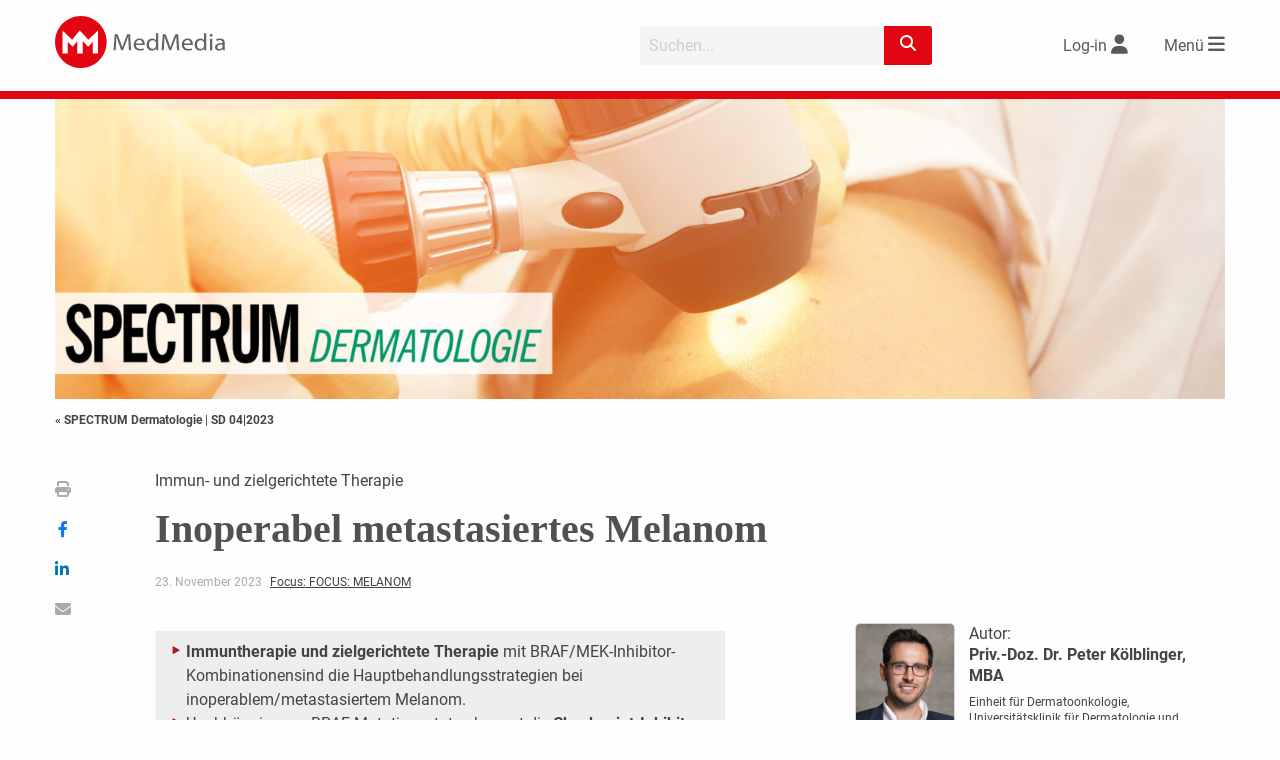

--- FILE ---
content_type: text/html; charset=utf-8
request_url: https://www.google.com/recaptcha/api2/aframe
body_size: 224
content:
<!DOCTYPE HTML><html><head><meta http-equiv="content-type" content="text/html; charset=UTF-8"></head><body><script nonce="gsQC995ESLjnKEV_gcww_w">/** Anti-fraud and anti-abuse applications only. See google.com/recaptcha */ try{var clients={'sodar':'https://pagead2.googlesyndication.com/pagead/sodar?'};window.addEventListener("message",function(a){try{if(a.source===window.parent){var b=JSON.parse(a.data);var c=clients[b['id']];if(c){var d=document.createElement('img');d.src=c+b['params']+'&rc='+(localStorage.getItem("rc::a")?sessionStorage.getItem("rc::b"):"");window.document.body.appendChild(d);sessionStorage.setItem("rc::e",parseInt(sessionStorage.getItem("rc::e")||0)+1);localStorage.setItem("rc::h",'1768352923728');}}}catch(b){}});window.parent.postMessage("_grecaptcha_ready", "*");}catch(b){}</script></body></html>

--- FILE ---
content_type: text/css
request_url: https://www.medmedia.at/wp-content/themes/medmedia/assets/css/MM2.5_mufusli.css?ver=231002-145504
body_size: 3603
content:
@font-face{font-family:Roboto;src:url("../../assets/fonts/Roboto/Light/Roboto-Light.woff2?v=2.137") format("woff2"),url("../../assets/fonts/Roboto/Light/Roboto-Light.woff?v=2.137") format("woff");font-weight:300;font-style:normal;font-display:auto}@font-face{font-family:Roboto;src:url("../../assets/fonts/Roboto/Regular/Roboto-Regular.woff2?v=2.137") format("woff2"),url("../../assets/fonts/Roboto/Regular/Roboto-Regular.woff?v=2.137") format("woff");font-weight:500;font-style:normal;font-display:auto}@font-face{font-family:Roboto;src:url("../../assets/fonts/Roboto/Regular/Roboto-Regular.woff2?v=2.137") format("woff2"),url("../../assets/fonts/Roboto/Regular/Roboto-Regular.woff?v=2.137") format("woff");font-weight:normal;font-style:normal;font-display:auto}@font-face{font-family:Roboto;src:url("../../assets/fonts/Roboto/Medium/Roboto-Medium.woff2?v=2.137") format("woff2"),url("../../assets/fonts/Roboto/Medium/Roboto-Medium.woff?v=2.137") format("woff");font-weight:500;font-style:normal;font-display:auto}@font-face{font-family:Roboto;src:url("../../assets/fonts/Roboto/Bold/Roboto-Bold.woff2?v=2.137") format("woff2"),url("../../assets/fonts/Roboto/Bold/Roboto-Bold.woff?v=2.137") format("woff");font-weight:700;font-style:normal;font-display:auto}.stop-scrolling{height:100%;overflow:hidden}.wrapper_mufusli{color:#fff;padding-top:20px;padding-bottom:10px}.wrapper_mufusli h2{font-weight:700;margin-top:0;margin-bottom:10px;color:#fff}.wrapper_mufusli .more{margin-top:0 !important;position:absolute;left:14px;top:8px}.wrapper_mufusli .more a{color:#fff !important}.wrapper_mufusli .more a:hover{background-color:#fff;color:#e20613 !important}.wrapper_mufusli .mufusli .carousel{position:relative;margin-left:-0.9375rem;margin-right:-0.9375rem}.wrapper_mufusli .mufusli .carousel .cell{width:calc(25% - 1.875rem);float:left;margin:0.9375rem;height:393px}.wrapper_mufusli .mufusli .carousel .cell.hidden{display:none}.wrapper_mufusli .mufusli .carousel .article,.wrapper_mufusli .mufusli .carousel .image,.wrapper_mufusli .mufusli .carousel .text,.wrapper_mufusli .mufusli .carousel .video{position:relative;border-radius:3px;overflow:hidden;height:393px}.wrapper_mufusli .mufusli .carousel .article h3,.wrapper_mufusli .mufusli .carousel .image h3,.wrapper_mufusli .mufusli .carousel .text h3,.wrapper_mufusli .mufusli .carousel .video h3{font-size:1.1rem;color:#fff;font-weight:700;margin-bottom:0}.wrapper_mufusli .mufusli .carousel .article p,.wrapper_mufusli .mufusli .carousel .image p,.wrapper_mufusli .mufusli .carousel .text p,.wrapper_mufusli .mufusli .carousel .video p{color:#fff;font-size:.9rem}.wrapper_mufusli .mufusli .carousel .article .img,.wrapper_mufusli .mufusli .carousel .image .img,.wrapper_mufusli .mufusli .carousel .text .img,.wrapper_mufusli .mufusli .carousel .video .img{width:100%;height:162px}.wrapper_mufusli .mufusli .carousel .article .img img,.wrapper_mufusli .mufusli .carousel .image .img img,.wrapper_mufusli .mufusli .carousel .text .img img,.wrapper_mufusli .mufusli .carousel .video .img img{object-fit:cover;width:100%;height:100%;border-top-left-radius:3px;border-top-right-radius:3px}.wrapper_mufusli .mufusli .carousel .article .img .article_icon,.wrapper_mufusli .mufusli .carousel .image .img .article_icon,.wrapper_mufusli .mufusli .carousel .text .img .article_icon,.wrapper_mufusli .mufusli .carousel .video .img .article_icon{font-size:34px;color:white;background-color:rgba(0,0,0,0.5);position:absolute;width:60px;height:60px;top:10px;right:10px;border-radius:30px;text-align:center;padding-top:6px}.wrapper_mufusli .mufusli .carousel .article .img .dfp_icon,.wrapper_mufusli .mufusli .carousel .image .img .dfp_icon,.wrapper_mufusli .mufusli .carousel .text .img .dfp_icon,.wrapper_mufusli .mufusli .carousel .video .img .dfp_icon{position:absolute;right:10px;top:10px}.wrapper_mufusli .mufusli .carousel .article .img .dfp_icon img,.wrapper_mufusli .mufusli .carousel .image .img .dfp_icon img,.wrapper_mufusli .mufusli .carousel .text .img .dfp_icon img,.wrapper_mufusli .mufusli .carousel .video .img .dfp_icon img{max-height:25px;width:auto;border-radius:0}.wrapper_mufusli .mufusli .carousel .article .info,.wrapper_mufusli .mufusli .carousel .image .info,.wrapper_mufusli .mufusli .carousel .text .info,.wrapper_mufusli .mufusli .carousel .video .info{height:231px;overflow:hidden}.wrapper_mufusli .mufusli .carousel .article .info.teaser-more,.wrapper_mufusli .mufusli .carousel .image .info.teaser-more,.wrapper_mufusli .mufusli .carousel .text .info.teaser-more,.wrapper_mufusli .mufusli .carousel .video .info.teaser-more{height:393px}.wrapper_mufusli .mufusli .carousel .article .info.teaser-more h3,.wrapper_mufusli .mufusli .carousel .image .info.teaser-more h3,.wrapper_mufusli .mufusli .carousel .text .info.teaser-more h3,.wrapper_mufusli .mufusli .carousel .video .info.teaser-more h3{font-size:2rem}.wrapper_mufusli .mufusli .carousel .article .info.teaser-more h3.h3-medium,.wrapper_mufusli .mufusli .carousel .image .info.teaser-more h3.h3-medium,.wrapper_mufusli .mufusli .carousel .text .info.teaser-more h3.h3-medium,.wrapper_mufusli .mufusli .carousel .video .info.teaser-more h3.h3-medium{font-size:1.5rem;line-height:1.75rem}.wrapper_mufusli .mufusli .carousel .article .info.teaser-more h3.h3-small,.wrapper_mufusli .mufusli .carousel .image .info.teaser-more h3.h3-small,.wrapper_mufusli .mufusli .carousel .text .info.teaser-more h3.h3-small,.wrapper_mufusli .mufusli .carousel .video .info.teaser-more h3.h3-small{font-size:1.5rem;line-height:1.75rem}.wrapper_mufusli .mufusli .carousel .article .info.teaser h3,.wrapper_mufusli .mufusli .carousel .image .info.teaser h3,.wrapper_mufusli .mufusli .carousel .text .info.teaser h3,.wrapper_mufusli .mufusli .carousel .video .info.teaser h3{font-size:1.4rem}.wrapper_mufusli .mufusli .carousel .article .info::after,.wrapper_mufusli .mufusli .carousel .image .info::after,.wrapper_mufusli .mufusli .carousel .text .info::after,.wrapper_mufusli .mufusli .carousel .video .info::after{position:absolute;display:block;bottom:0;left:0;width:100%;height:18px;content:'';background:linear-gradient(180deg, rgba(255,255,255,0) 0%, #fff 100%)}.wrapper_mufusli .mufusli .carousel .article .info .infotitle,.wrapper_mufusli .mufusli .carousel .article .info .subtitle,.wrapper_mufusli .mufusli .carousel .image .info .infotitle,.wrapper_mufusli .mufusli .carousel .image .info .subtitle,.wrapper_mufusli .mufusli .carousel .text .info .infotitle,.wrapper_mufusli .mufusli .carousel .text .info .subtitle,.wrapper_mufusli .mufusli .carousel .video .info .infotitle,.wrapper_mufusli .mufusli .carousel .video .info .subtitle{display:block;color:#fff;font-size:.8rem}.wrapper_mufusli .mufusli .carousel .article .info .infotitle,.wrapper_mufusli .mufusli .carousel .image .info .infotitle,.wrapper_mufusli .mufusli .carousel .text .info .infotitle,.wrapper_mufusli .mufusli .carousel .video .info .infotitle{margin-top:8px}.wrapper_mufusli .mufusli .carousel .article .info .subtitle,.wrapper_mufusli .mufusli .carousel .image .info .subtitle,.wrapper_mufusli .mufusli .carousel .text .info .subtitle,.wrapper_mufusli .mufusli .carousel .video .info .subtitle{margin-bottom:8px}.wrapper_mufusli .mufusli .carousel .article .logo,.wrapper_mufusli .mufusli .carousel .image .logo,.wrapper_mufusli .mufusli .carousel .text .logo,.wrapper_mufusli .mufusli .carousel .video .logo{display:none}.wrapper_mufusli .mufusli .carousel .article.paidactivation,.wrapper_mufusli .mufusli .carousel .image.paidactivation,.wrapper_mufusli .mufusli .carousel .text.paidactivation,.wrapper_mufusli .mufusli .carousel .video.paidactivation{background-color:rgba(0,0,0,0.1)}.wrapper_mufusli .mufusli .carousel .image.full{position:relative}.wrapper_mufusli .mufusli .carousel .image.full .img{height:100%}.wrapper_mufusli .mufusli .carousel .image.full .info{position:absolute;height:auto;bottom:0;margin:10px}.wrapper_mufusli .mufusli .carousel .image.full .info p{margin-bottom:0}.wrapper_mufusli .mufusli .carousel .image.full .info.top{top:0}.wrapper_mufusli .mufusli .carousel .image.full .info::after{background:transparent}.wrapper_mufusli .mufusli .carousel .darkbox{display:none;position:fixed;z-index:100;top:0;bottom:0;left:0;right:0;background-color:rgba(0,0,0,0.75)}.wrapper_mufusli .mufusli .carousel .darkbox .db_content{width:calc(100% - 480px);padding-right:20px;float:left;padding:20px;position:relative;height:100%}.wrapper_mufusli .mufusli .carousel .darkbox .db_content>.img{position:absolute;top:50%;left:50%;width:calc((100vw - 480px) * 0.9);transform:translate(-50%, -50%)}.wrapper_mufusli .mufusli .carousel .darkbox .db_content>.vimeo{width:calc((100vw - 480px) * 0.9);height:calc(((100vw - 480px) * 0.9) * 0.5625);margin:auto auto;margin-top:calc(50vh - ((((100vw - 480px) * 0.9) * 0.5625) / 2))}.wrapper_mufusli .mufusli .carousel .darkbox .db_content .withloginonly{width:100%;height:100%;position:relative;background-color:#eaeaea;font-family:"Font Awesome 6 Pro"}.wrapper_mufusli .mufusli .carousel .darkbox .db_content .withloginonly::before{position:absolute;left:50%;top:0;width:50%;height:50%;margin-left:-25%;text-align:center;content:'\f04b';font-size:22vw;font-weight:900;color:black}.wrapper_mufusli .mufusli .carousel .darkbox .db_content .withloginonly::after{position:absolute;left:50%;top:9.6vw;width:50%;height:50%;margin-left:-28%;text-align:center;content:'\f30d';font-size:8vw}.wrapper_mufusli .mufusli .carousel .darkbox .db_info{width:474px;margin-left:calc(100% - 480px);overflow:auto;height:100%;padding:20px;background-color:#000}.wrapper_mufusli .mufusli .carousel .darkbox .db_info::-webkit-scrollbar{width:8px}.wrapper_mufusli .mufusli .carousel .darkbox .db_info::-webkit-scrollbar-button{width:8px;height:5px}.wrapper_mufusli .mufusli .carousel .darkbox .db_info::-webkit-scrollbar-track{background:#000;border:thin solid #000;border-radius:10px}.wrapper_mufusli .mufusli .carousel .darkbox .db_info::-webkit-scrollbar-thumb{background:#000;border:thin solid #000;border-radius:10px}.wrapper_mufusli .mufusli .carousel .darkbox .db_info::-webkit-scrollbar-thumb:hover{background:#7d7d7d}.wrapper_mufusli .mufusli .carousel .darkbox .db_info .db_close a{display:block;color:white;text-align:right;margin-bottom:30px;text-decoration:none}.wrapper_mufusli .mufusli .carousel .darkbox .db_info .db_close a i{font-size:55px;vertical-align:middle}.wrapper_mufusli .mufusli .carousel .darkbox .db_info .db_title{font-size:2rem;padding-bottom:10px}.wrapper_mufusli .mufusli .carousel .darkbox .db_info:hover::-webkit-scrollbar-track{background:#eee;border:thin solid lightgray;box-shadow:0px 0px 3px #dfdfdf inset}.wrapper_mufusli .mufusli .carousel .darkbox .db_info:hover::-webkit-scrollbar-thumb{background:#999;border:thin solid gray}.wrapper_mufusli .mufusli .carousel .darkbox .db_info a{text-decoration:underline;color:#fff}.wrapper_mufusli .mufusli .carousel .dots{clear:both;text-align:center;position:relative}.wrapper_mufusli .mufusli .carousel .dots ul{position:relative;display:inline-block;margin:0;margin-top:14px;padding:0;list-style:none;cursor:default;user-select:none}.wrapper_mufusli .mufusli .carousel .dots li{position:relative;display:block;float:left;margin:0 5px;width:16px;height:16px;cursor:pointer}.wrapper_mufusli .mufusli .carousel .dots li a{top:0;left:0;width:100%;height:100%;outline:none;border-radius:50%;text-indent:-999em;cursor:pointer;position:absolute;background-color:transparent;box-shadow:inset 0 0 0 2px white;-webkit-transition:box-shadow 0.3s ease;transition:box-shadow 0.3s ease}.wrapper_mufusli .mufusli .carousel .dots li a:focus{box-shadow:inset 0 0 0 2px rgba(255,255,255,0.6)}.wrapper_mufusli .mufusli .carousel .dots li.current a{box-shadow:inset 0 0 0 8px white}.wrapper_mufusli .mufusli .carousel .navigation ul{list-style:none;cursor:default}.wrapper_mufusli .mufusli .carousel .navigation a{color:#fff;font-size:64px}.wrapper_mufusli .mufusli .carousel .navigation .left,.wrapper_mufusli .mufusli .carousel .navigation .right{width:36px;height:60px;top:166.5px}.wrapper_mufusli .mufusli .carousel .navigation .left{position:absolute;left:-50px}.wrapper_mufusli .mufusli .carousel .navigation .right{position:absolute;right:-50px}.wrapper_mufusli.columns_2 .mufusli .carousel .cell{width:calc(50% - 1.875rem)}.wrapper_mufusli.columns_2 .mufusli .carousel .image{height:360px}.wrapper_mufusli.columns_2 .mufusli .carousel .image:hover:not(.nohover){height:calc(10px + 360px)}@media screen and (max-width: 1304px){.wrapper_mufusli h2{margin-right:65px;margin-bottom:0}.wrapper_mufusli .mufusli .carousel .navigation a{font-size:40px}.wrapper_mufusli .mufusli .carousel .navigation .left{left:auto;right:53px;top:-60px}.wrapper_mufusli .mufusli .carousel .navigation .right{right:0;top:-60px}.wrapper_mufusli.noheadline .carousel .navigation .left,.wrapper_mufusli.noheadline .carousel .navigation .right{top:-44px}}@media screen and (max-width: 1023px){.wrapper_mufusli .mufusli .carousel .cell{width:calc(50% - 1.875rem);float:left;margin:0.9375rem;max-height:393px;height:auto}.wrapper_mufusli .mufusli .carousel .cell.hidden{display:none}.wrapper_mufusli .mufusli .carousel .cell .image.full{height:auto}.wrapper_mufusli .mufusli .carousel .cell .image.full img{object-fit:contain;max-height:393px}.wrapper_mufusli .mufusli .carousel .darkbox .db_content{width:100vw;height:calc((100vw * 0.5625) + 20px);float:none}.wrapper_mufusli .mufusli .carousel .darkbox .db_content>.img{width:calc(100vw * 0.9);margin-top:20px}.wrapper_mufusli .mufusli .carousel .darkbox .db_content>.vimeo{width:calc(100vw * 0.9);height:calc((100vw * 0.9) * 0.5625);margin-top:20px}.wrapper_mufusli .mufusli .carousel .darkbox .db_info{width:100vw;margin-left:0}.wrapper_mufusli.columns_2 .mufusli .carousel .cell{width:calc(100% - 1.875rem)}}@media (hover: hover) and (min-width: 1023px){.wrapper_mufusli .mufusli .carousel .article:hover:not(.nohover),.wrapper_mufusli .mufusli .carousel .image:hover:not(.nohover),.wrapper_mufusli .mufusli .carousel .text:hover:not(.nohover),.wrapper_mufusli .mufusli .carousel .video:hover:not(.nohover){box-shadow:0px 3px 13px -2px rgba(0,0,0,0.5);cursor:pointer;margin-top:-5px;margin-left:-10px;margin-right:-10px;height:calc(10px + 393px);transition:padding .05s, margin .05s, width .05s, height .05s, box-shadow .2s}.wrapper_mufusli .mufusli .carousel .article:hover:not(.nohover) .img,.wrapper_mufusli .mufusli .carousel .image:hover:not(.nohover) .img,.wrapper_mufusli .mufusli .carousel .text:hover:not(.nohover) .img,.wrapper_mufusli .mufusli .carousel .video:hover:not(.nohover) .img{height:167px;transition:height .05s}.wrapper_mufusli .mufusli .carousel .article:hover:not(.nohover) .img .article_icon,.wrapper_mufusli .mufusli .carousel .image:hover:not(.nohover) .img .article_icon,.wrapper_mufusli .mufusli .carousel .text:hover:not(.nohover) .img .article_icon,.wrapper_mufusli .mufusli .carousel .video:hover:not(.nohover) .img .article_icon{top:15px;right:20px;transition:top 0.05s, right 0.05s}.wrapper_mufusli .mufusli .carousel .article:hover:not(.nohover) .info,.wrapper_mufusli .mufusli .carousel .image:hover:not(.nohover) .info,.wrapper_mufusli .mufusli .carousel .text:hover:not(.nohover) .info,.wrapper_mufusli .mufusli .carousel .video:hover:not(.nohover) .info{padding-right:10px;padding-bottom:5px;padding-left:10px;height:calc(5px + 231px);transition:all 0.05s}.wrapper_mufusli .mufusli .carousel .article:hover:not(.nohover) .info.teaser-more,.wrapper_mufusli .mufusli .carousel .image:hover:not(.nohover) .info.teaser-more,.wrapper_mufusli .mufusli .carousel .text:hover:not(.nohover) .info.teaser-more,.wrapper_mufusli .mufusli .carousel .video:hover:not(.nohover) .info.teaser-more{height:calc(5px + 393px)}.wrapper_mufusli .mufusli .carousel .article.paidactivation,.wrapper_mufusli .mufusli .carousel .image.paidactivation,.wrapper_mufusli .mufusli .carousel .text.paidactivation,.wrapper_mufusli .mufusli .carousel .video.paidactivation{margin-top:-5px;margin-left:-10px;margin-right:-10px;padding-top:10px;padding-left:10px;padding-right:10px;height:calc(10px + 393px) !important}.wrapper_mufusli .mufusli .carousel .article.paidactivation .img,.wrapper_mufusli .mufusli .carousel .image.paidactivation .img,.wrapper_mufusli .mufusli .carousel .text.paidactivation .img,.wrapper_mufusli .mufusli .carousel .video.paidactivation .img{position:relative}.wrapper_mufusli .mufusli .carousel .article.paidactivation .info,.wrapper_mufusli .mufusli .carousel .image.paidactivation .info,.wrapper_mufusli .mufusli .carousel .text.paidactivation .info,.wrapper_mufusli .mufusli .carousel .video.paidactivation .info{padding-top:0 !important}.wrapper_mufusli .mufusli .carousel .image{height:auto}.wrapper_mufusli .mufusli .carousel .image.full:hover{height:auto}.wrapper_mufusli .mufusli .carousel .image.full:hover .img{height:100%}.wrapper_mufusli .mufusli .carousel .image.full:hover .info{position:absolute;height:auto;bottom:0;margin:10px}.wrapper_mufusli .mufusli .carousel .image.full:hover .info p{margin-bottom:0}.wrapper_mufusli .mufusli .carousel .image.full:hover .info.top{top:5px;left:0}.wrapper_mufusli .mufusli .carousel .text:hover:not(.nohover) .info{padding-top:5px}}@media screen and (max-width: 639px){.wrapper_mufusli{overflow:hidden}.wrapper_mufusli h2{font-size:4.8vw}.wrapper_mufusli .more a{font-size:4vw}.wrapper_mufusli .mufusli .carousel .cell{width:calc(100vw - 2.4rem)}.wrapper_mufusli .mufusli .carousel .clinic{height:100%}.wrapper_mufusli .mufusli .carousel .image .img{height:auto}.wrapper_mufusli .mufusli .carousel .dots{padding-bottom:10px}.wrapper_mufusli .mufusli .carousel .dots .more{top:36px}.wrapper_mufusli .mufusli .carousel .navigation a{font-size:8vw}.wrapper_mufusli .mufusli .carousel .navigation .left{left:unset;right:10vw;top:-13vw}.wrapper_mufusli .mufusli .carousel .navigation .right{right:0;top:-13vw}}.stop-scrolling{height:100%;overflow:hidden}.wrapper_slider{color:#444;padding-top:20px;padding-bottom:10px}.wrapper_slider.slider-margin{margin-bottom:15px;margin-top:15px}.wrapper_slider h2{font-weight:700;margin-top:0;margin-bottom:10px;color:#444}.wrapper_slider .more{margin-top:0 !important;position:absolute;left:14px;top:8px}.wrapper_slider .more a{color:#444 !important}.wrapper_slider .more a:hover{background-color:#fff;color:#e20613 !important}.wrapper_slider .slides .carousel{position:relative;margin-left:-0.9375rem;margin-right:-0.9375rem}.wrapper_slider .slides .carousel .cell{width:calc(16.5% - 1.875rem);float:left;margin:0.9375rem;height:215px}.wrapper_slider .slides .carousel .cell.hidden{display:none}.wrapper_slider .slides .carousel .article,.wrapper_slider .slides .carousel .image,.wrapper_slider .slides .carousel .text,.wrapper_slider .slides .carousel .video{position:absolute;border-radius:3px;overflow:hidden;height:215px}.wrapper_slider .slides .carousel .article h3,.wrapper_slider .slides .carousel .image h3,.wrapper_slider .slides .carousel .text h3,.wrapper_slider .slides .carousel .video h3{font-size:1.1rem;color:#fff;font-weight:700;margin-bottom:0}.wrapper_slider .slides .carousel .article p,.wrapper_slider .slides .carousel .image p,.wrapper_slider .slides .carousel .text p,.wrapper_slider .slides .carousel .video p{color:#fff;font-size:.9rem}.wrapper_slider .slides .carousel .article .img,.wrapper_slider .slides .carousel .image .img,.wrapper_slider .slides .carousel .text .img,.wrapper_slider .slides .carousel .video .img{width:100%;height:180px}.wrapper_slider .slides .carousel .article .img img,.wrapper_slider .slides .carousel .image .img img,.wrapper_slider .slides .carousel .text .img img,.wrapper_slider .slides .carousel .video .img img{object-fit:cover;width:100%;height:100%;border-radius:3px}.wrapper_slider .slides .carousel .article .info,.wrapper_slider .slides .carousel .image .info,.wrapper_slider .slides .carousel .text .info,.wrapper_slider .slides .carousel .video .info{height:35px;overflow:hidden}.wrapper_slider .slides .carousel .article .info.teaser-more,.wrapper_slider .slides .carousel .image .info.teaser-more,.wrapper_slider .slides .carousel .text .info.teaser-more,.wrapper_slider .slides .carousel .video .info.teaser-more{height:215px}.wrapper_slider .slides .carousel .article .info.teaser-more h3,.wrapper_slider .slides .carousel .image .info.teaser-more h3,.wrapper_slider .slides .carousel .text .info.teaser-more h3,.wrapper_slider .slides .carousel .video .info.teaser-more h3{font-size:2rem}.wrapper_slider .slides .carousel .article .info.teaser-more h3.h3-medium,.wrapper_slider .slides .carousel .image .info.teaser-more h3.h3-medium,.wrapper_slider .slides .carousel .text .info.teaser-more h3.h3-medium,.wrapper_slider .slides .carousel .video .info.teaser-more h3.h3-medium{font-size:1.5rem;line-height:1.75rem}.wrapper_slider .slides .carousel .article .info.teaser-more h3.h3-small,.wrapper_slider .slides .carousel .image .info.teaser-more h3.h3-small,.wrapper_slider .slides .carousel .text .info.teaser-more h3.h3-small,.wrapper_slider .slides .carousel .video .info.teaser-more h3.h3-small{font-size:1.5rem;line-height:1.75rem}.wrapper_slider .slides .carousel .article .info.teaser h3,.wrapper_slider .slides .carousel .image .info.teaser h3,.wrapper_slider .slides .carousel .text .info.teaser h3,.wrapper_slider .slides .carousel .video .info.teaser h3{font-size:1.4rem}.wrapper_slider .slides .carousel .article .info::after,.wrapper_slider .slides .carousel .image .info::after,.wrapper_slider .slides .carousel .text .info::after,.wrapper_slider .slides .carousel .video .info::after{position:absolute;display:block;bottom:0;left:0;width:100%;height:18px;content:'';background:linear-gradient(180deg, rgba(255,255,255,0) 0%, #fff 100%)}.wrapper_slider .slides .carousel .article .info .infotitle,.wrapper_slider .slides .carousel .article .info .subtitle,.wrapper_slider .slides .carousel .image .info .infotitle,.wrapper_slider .slides .carousel .image .info .subtitle,.wrapper_slider .slides .carousel .text .info .infotitle,.wrapper_slider .slides .carousel .text .info .subtitle,.wrapper_slider .slides .carousel .video .info .infotitle,.wrapper_slider .slides .carousel .video .info .subtitle{display:block;color:#fff;font-size:.8rem}.wrapper_slider .slides .carousel .article .info .infotitle,.wrapper_slider .slides .carousel .image .info .infotitle,.wrapper_slider .slides .carousel .text .info .infotitle,.wrapper_slider .slides .carousel .video .info .infotitle{margin-top:8px}.wrapper_slider .slides .carousel .article .info .subtitle,.wrapper_slider .slides .carousel .image .info .subtitle,.wrapper_slider .slides .carousel .text .info .subtitle,.wrapper_slider .slides .carousel .video .info .subtitle{margin-bottom:8px}.wrapper_slider .slides .carousel .article .logo,.wrapper_slider .slides .carousel .image .logo,.wrapper_slider .slides .carousel .text .logo,.wrapper_slider .slides .carousel .video .logo{display:none}.wrapper_slider .slides .carousel .article.paidactivation,.wrapper_slider .slides .carousel .image.paidactivation,.wrapper_slider .slides .carousel .text.paidactivation,.wrapper_slider .slides .carousel .video.paidactivation{background-color:rgba(0,0,0,0.1)}.wrapper_slider .slides .carousel .image.full{position:relative}.wrapper_slider .slides .carousel .image.full .img{height:100%}.wrapper_slider .slides .carousel .image.full .info{position:absolute;height:auto;bottom:0;margin:10px}.wrapper_slider .slides .carousel .image.full .info p{margin-bottom:0}.wrapper_slider .slides .carousel .image.full .info.top{top:0}.wrapper_slider .slides .carousel .image.full .info::after{background:transparent}.wrapper_slider .slides .carousel .navigation ul{list-style:none;cursor:default}.wrapper_slider .slides .carousel .navigation a{color:#444;font-size:64px}.wrapper_slider .slides .carousel .navigation .left,.wrapper_slider .slides .carousel .navigation .right{width:36px;height:60px;top:77.5px}.wrapper_slider .slides .carousel .navigation .left{position:absolute;left:-50px}.wrapper_slider .slides .carousel .navigation .right{position:absolute;right:-50px}.wrapper_slider.columns_2 .mufusli .carousel .cell{width:calc(50% - 1.875rem)}.wrapper_slider.columns_2 .mufusli .carousel .image{height:360px}.wrapper_slider.columns_2 .mufusli .carousel .image:hover:not(.nohover){height:calc(10px + 360px)}@media screen and (max-width: 1304px){.wrapper_slider h2{margin-right:65px;margin-bottom:0}.wrapper_slider .slides .carousel .navigation a{font-size:40px}.wrapper_slider .slides .carousel .navigation .left{left:auto;right:53px;top:-60px}.wrapper_slider .slides .carousel .navigation .right{right:-4px;top:-60px}}@media screen and (max-width: 1023px){.wrapper_slider .slides .carousel .cell{width:calc(50% - 1.875rem);float:left;margin:0.9375rem;height:215px}.wrapper_slider .slides .carousel .cell.hidden{display:none}.wrapper_slider .slides .carousel .darkbox .db_content{width:100vw;height:calc((100vw * 0.5625) + 20px);float:none}.wrapper_slider .slides .carousel .darkbox .db_content>.img{width:calc(100vw * 0.9);margin-top:20px}.wrapper_slider .slides .carousel .darkbox .db_content>.vimeo{width:calc(100vw * 0.9);height:calc((100vw * 0.9) * 0.5625);margin-top:20px}.wrapper_slider .slides .carousel .darkbox .db_info{width:100vw;margin-left:0}.wrapper_slider.columns_2 .slides .carousel .cell{width:calc(100% - 1.875rem)}}@media (hover: hover) and (min-width: 640px){.wrapper_slider .slides .carousel .article:hover:not(.nohover),.wrapper_slider .slides .carousel .text:hover:not(.nohover),.wrapper_slider .slides .carousel .video:hover:not(.nohover){box-shadow:0px 3px 13px -2px rgba(0,0,0,0.5);cursor:pointer;height:calc(12px + 215px);margin-top:-6px;margin-bottom:-6px;margin-left:-10px;margin-right:-10px;transition:width 0.05s,margin 0.05s,height 0.05s,box-shadow 0.2s,padding 0.05s}.wrapper_slider .slides .carousel .article:hover:not(.nohover) .img,.wrapper_slider .slides .carousel .text:hover:not(.nohover) .img,.wrapper_slider .slides .carousel .video:hover:not(.nohover) .img{height:185px;transition:height .05s}.wrapper_slider .slides .carousel .article:hover:not(.nohover) .img .article_icon,.wrapper_slider .slides .carousel .text:hover:not(.nohover) .img .article_icon,.wrapper_slider .slides .carousel .video:hover:not(.nohover) .img .article_icon{top:15px;right:20px;transition:top 0.05s, right 0.05s}.wrapper_slider .slides .carousel .article:hover:not(.nohover) .info,.wrapper_slider .slides .carousel .text:hover:not(.nohover) .info,.wrapper_slider .slides .carousel .video:hover:not(.nohover) .info{padding-right:10px;padding-bottom:5px;padding-left:10px;height:calc(5px + 35px);transition:all 0.05s}.wrapper_slider .slides .carousel .article:hover:not(.nohover) .info.teaser-more,.wrapper_slider .slides .carousel .text:hover:not(.nohover) .info.teaser-more,.wrapper_slider .slides .carousel .video:hover:not(.nohover) .info.teaser-more{height:calc(5px + 215px)}.wrapper_slider .slides .carousel .article.paidactivation,.wrapper_slider .slides .carousel .text.paidactivation,.wrapper_slider .slides .carousel .video.paidactivation{margin-top:-5px;margin-left:-10px;margin-right:-10px;padding-top:10px;padding-left:10px;padding-right:10px;height:calc(10px + 215px) !important}.wrapper_slider .slides .carousel .article.paidactivation .img,.wrapper_slider .slides .carousel .text.paidactivation .img,.wrapper_slider .slides .carousel .video.paidactivation .img{position:relative}.wrapper_slider .slides .carousel .article.paidactivation .info,.wrapper_slider .slides .carousel .text.paidactivation .info,.wrapper_slider .slides .carousel .video.paidactivation .info{padding-top:0 !important}.wrapper_slider .slides .carousel .image{transition:all 0.05s ease-in-out;transition:-webkit-transform 0.05s ease-in-out;transition:transform 0.05s ease-in-out;display:inline-flex}.wrapper_slider .slides .carousel .image:hover:not(.nohover){box-shadow:0px 3px 13px -2px rgba(0,0,0,0.5);cursor:pointer;transform:scale(1.1)}.wrapper_slider .slides .carousel .text:hover:not(.nohover) .info{padding-top:5px}}@media screen and (max-width: 639px){.wrapper_slider{overflow:hidden}.wrapper_slider h2{font-size:4.8vw}.wrapper_slider .more a{font-size:4vw}.wrapper_slider .slides .carousel .cell{width:calc(50% - 1.875rem)}.wrapper_slider .slides .carousel .navigation a{font-size:8vw}.wrapper_slider .slides .carousel .navigation .left{left:unset;right:10vw;top:-13vw}.wrapper_slider .slides .carousel .navigation .right{right:0;top:-13vw}}
/*# sourceMappingURL=MM2.5_mufusli.css.map */
